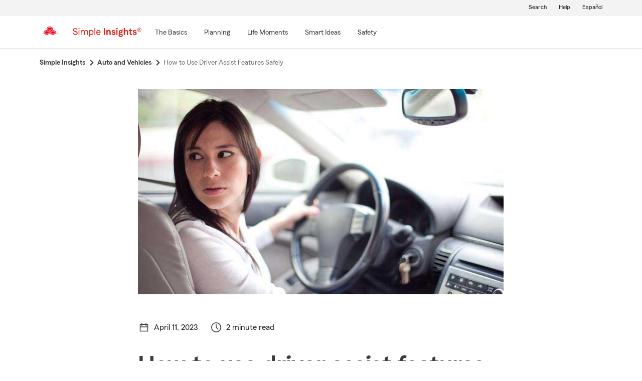

--- FILE ---
content_type: application/javascript
request_url: https://static1.st8fm.com/en_US/applications/dasenblt_static_content/sfuid.js
body_size: 1592
content:
// sfuid.js
/**
 * sfuid.js
 * 
 * Purpose:
 * Acts as the main script to be injected into applications. It dynamically loads all other
 * scripts (`utils.js`, `pagechangehandler.js`, `digitalevent.js`, `datasharing.js`,
 * `datalayer.js`) in the correct order, ensures that scripts are not loaded multiple times,
 * and initializes the application once all scripts are loaded and `dataLayer` is ready.
 * This script serves as the orchestrator, coordinating the loading and execution of various
 * modules to ensure seamless integration and functionality.
 */

(function (window) {
    'use strict';

    /**
     * Prevent multiple initializations of sfuid.js.
     * Sets a global flag once the script is loaded.
     */
    if (window.sfuidInitialized) {
        //console.log("sfuid.js is already loaded.");
        return;
    }
    window.sfuidInitialized = true;


    /**
     * Dynamically loads a script by creating a script element.
     * Ensures that the script is not loaded multiple times.
     * @param {string} url - The URL of the script to load.
     * @returns {Promise<void>} - Resolves when the script is loaded, rejects on error.
     */
    function loadScript(url) {
        return new Promise((resolve, reject) => {
            // Check if the script is already present
            const existingScript = Array.from(document.getElementsByTagName('script')).find(script => script.src === url);
            if (existingScript) {
                //console.log(`Script ${url} is already loaded.`);
                resolve();
                return;
            }

            // Create a new script element
            const script = document.createElement('script');
            script.type = 'text/javascript';
            script.src = url;
            script.async = true;

            // Resolve the promise when the script loads successfully
            script.onload = () => resolve();

            // Reject the promise if there's an error loading the script
            script.onerror = () => reject(new Error(`Failed to load script: ${url}`));

            // Append the script to the document head to start loading
            document.head.appendChild(script);
        });
    }

    /**
     * Initializes the application by loading all required scripts and setting up PageChangeHandler.
     */
    async function init() {
        try {
            // Define the base URL where all scripts are hosted
            const BASE_URL = 'https://static1.st8fm.com/en_US/applications/dasenblt_static_content'; 
            //const BASE_URL = 'https://static1-env2.test.st8fm.com/en_US/applications/dasenblt_static_content'; 
            // Sfuid host for test

            // const STATEFARM_LAUNCH_URL_FOR_SFUID = window.location.href;
            // const BASE_URL = (() => {
            //     if (STATEFARM_LAUNCH_URL_FOR_SFUID.includes("test.statefarm.org")) {
            //         return "https://deel-app-cf.iihenbld.test.c1.statefarm";
            //     } else if (STATEFARM_LAUNCH_URL_FOR_SFUID.includes("statefarm.org")) {
            //         return "https://deel-app-cf.iihenbld.test.c1.statefarm";
            //     } else if (/\b(?:test.statefarm|test.c1.statefarm|tcdev1|tcidv|tcipf|tcisp)\b/g.test(STATEFARM_LAUNCH_URL_FOR_SFUID)) {
            //         return "https://deel-app-cf.iihenbld.test.c1.statefarm";
            //     } else if (STATEFARM_LAUNCH_URL_FOR_SFUID.includes("prep.statefarm")) {
            //         return "https://deel-app-cf.iihenbld.test.c1.statefarm";
            //     } else {
            //         return "prod.com";
            //     }
            // })();

            // List of scripts to load in the correct order
            const scriptsToLoad = [
                `${BASE_URL}/utils.js`,
                `${BASE_URL}/pagechangehandler.js`,
                `${BASE_URL}/digitalevent.js`,
                `${BASE_URL}/datasharing.js`,
                `${BASE_URL}/datalayer.js`
            ];

            // Load all scripts sequentially to respect dependencies
            for (const scriptUrl of scriptsToLoad) {
                await loadScript(scriptUrl);
                //console.log(`Loaded script: ${scriptUrl}`);
            }

            //console.log("All scripts loaded successfully.");
            await startApp();
        } catch (error) {
            console.error("Error loading scripts:", error);
        }
    }

    /**
     * Starts the application by initializing PageChangeHandler with the required tasks.
     */
    async function startApp() {
        const DataSharing = window.DataSharing;
        const DigitalEvent = window.DigitalEvent;
        const DataLayer = window.DataLayer;

        // Example: Enable detailed logging for DigitalEvent if needed
        // DigitalEvent.setLog(true);

        // Define the tasks to execute on page changes
        const tasks = [
            async () => {
                try {
                    await DigitalEvent.digitalEventTask();
                } catch (err) {
                    log(`DigitalEvent task failed: ${err.message}`, "ERROR");
                }
            },
            async () => {
                try {
                    await DataSharing.dataSharingTask();
                } catch (err) {
                    log(`DataSharing task failed: ${err.message}`, "ERROR");
                }
            },
            async () => {
                try {
                    await DataLayer.dataLayerTask();
                } catch (err) {
                    log(`DataLayer task failed: ${err.message}`, "ERROR");
                }
            }
        ];

        // Initialize PageChangeHandler with tasks and options
        if (window.PageChangeHandler) {
            new PageChangeHandler(tasks, { debug: false });
            console.log("PageChangeHandler initialized with tasks.");
        } else {
            console.error("PageChangeHandler is not loaded.");
        }
    }

    /**
     * Starts the loading process upon script injection.
     */
    init();

})(window);
